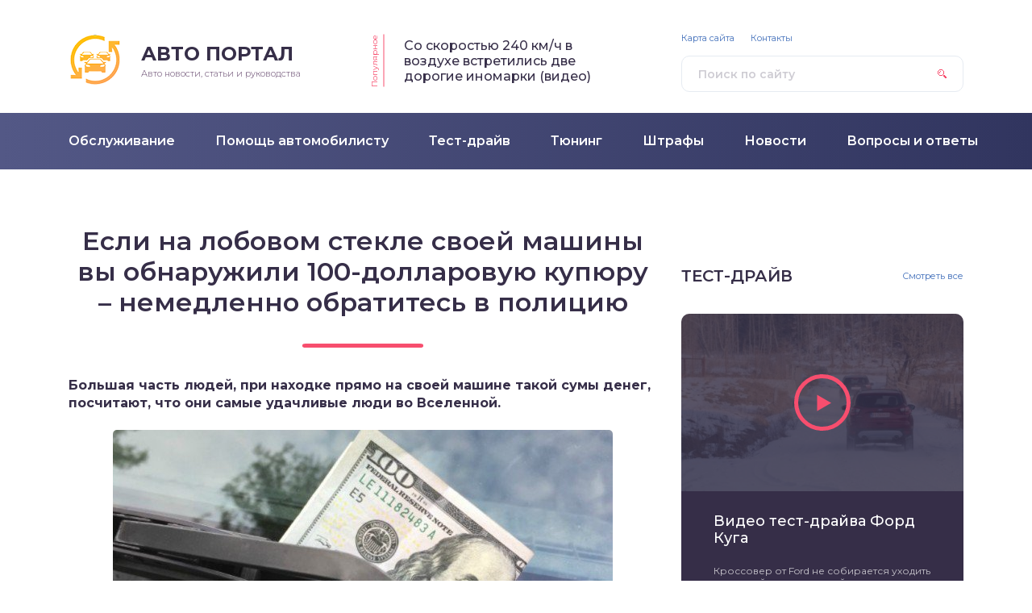

--- FILE ---
content_type: text/html; charset=UTF-8
request_url: https://smotri-dtp.ru/pomoshh-avtomobilistu/na-lobovom-stekle-obnaruzhili-100-dollarov-obratites-v-policiju.html
body_size: 12513
content:
<!DOCTYPE html>
<html lang="ru-RU">
<head>
	<title>Если на лобовом стекле своей машины вы обнаружили 100-долларовую купюру – немедленно обратитесь в полицию</title>
	<meta charset="utf-8" />
	<meta http-equiv="X-UA-Compatible" content="IE=edge, chrome=1" />
	<meta name="viewport" content="width=device-width, initial-scale=1.0" />
	
<!-- All in One SEO Pack 3.2.10 от Michael Torbert из Semper Fi Web Design[47,161] -->
<script type="application/ld+json" class="aioseop-schema">{"@context":"https://schema.org","@graph":[{"@type":"Organization","@id":"https://smotri-dtp.ru/#organization","url":"https://smotri-dtp.ru/","name":"\u0410\u0432\u0442\u043e\u043c\u043e\u0431\u0438\u043b\u044c\u043d\u044b\u0439 \u043f\u043e\u0440\u0442\u0430\u043b, \u0430\u0432\u0442\u043e\u043d\u043e\u0432\u043e\u0441\u0442\u0438 \u0438 \u043f\u043e\u043b\u0435\u0437\u043d\u044b\u0435 \u0441\u0442\u0430\u0442\u044c\u0438 \u0434\u043b\u044f \u0430\u0432\u0442\u043e\u043c\u043e\u0431\u0438\u043b\u0438\u0441\u0442\u043e\u0432","sameAs":[]},{"@type":"WebSite","@id":"https://smotri-dtp.ru/#website","url":"https://smotri-dtp.ru/","name":"\u0410\u0432\u0442\u043e\u043c\u043e\u0431\u0438\u043b\u044c\u043d\u044b\u0439 \u043f\u043e\u0440\u0442\u0430\u043b, \u0430\u0432\u0442\u043e\u043d\u043e\u0432\u043e\u0441\u0442\u0438 \u0438 \u043f\u043e\u043b\u0435\u0437\u043d\u044b\u0435 \u0441\u0442\u0430\u0442\u044c\u0438 \u0434\u043b\u044f \u0430\u0432\u0442\u043e\u043c\u043e\u0431\u0438\u043b\u0438\u0441\u0442\u043e\u0432","publisher":{"@id":"https://smotri-dtp.ru/#organization"}},{"@type":"WebPage","@id":"https://smotri-dtp.ru/pomoshh-avtomobilistu/na-lobovom-stekle-obnaruzhili-100-dollarov-obratites-v-policiju.html#webpage","url":"https://smotri-dtp.ru/pomoshh-avtomobilistu/na-lobovom-stekle-obnaruzhili-100-dollarov-obratites-v-policiju.html","inLanguage":"ru-RU","name":"\u0415\u0441\u043b\u0438 \u043d\u0430 \u043b\u043e\u0431\u043e\u0432\u043e\u043c \u0441\u0442\u0435\u043a\u043b\u0435 \u0441\u0432\u043e\u0435\u0439 \u043c\u0430\u0448\u0438\u043d\u044b \u0432\u044b \u043e\u0431\u043d\u0430\u0440\u0443\u0436\u0438\u043b\u0438 100-\u0434\u043e\u043b\u043b\u0430\u0440\u043e\u0432\u0443\u044e \u043a\u0443\u043f\u044e\u0440\u0443 \u2013 \u043d\u0435\u043c\u0435\u0434\u043b\u0435\u043d\u043d\u043e \u043e\u0431\u0440\u0430\u0442\u0438\u0442\u0435\u0441\u044c \u0432 \u043f\u043e\u043b\u0438\u0446\u0438\u044e","isPartOf":{"@id":"https://smotri-dtp.ru/#website"},"image":{"@type":"ImageObject","@id":"https://smotri-dtp.ru/pomoshh-avtomobilistu/na-lobovom-stekle-obnaruzhili-100-dollarov-obratites-v-policiju.html#primaryimage","url":"https://smotri-dtp.ru/wp-content/uploads/2018/08/1-90.jpg","width":620,"height":326},"primaryImageOfPage":{"@id":"https://smotri-dtp.ru/pomoshh-avtomobilistu/na-lobovom-stekle-obnaruzhili-100-dollarov-obratites-v-policiju.html#primaryimage"},"datePublished":"2018-10-18T11:00:29+00:00","dateModified":"2018-10-15T11:10:21+00:00"},{"@type":"Article","@id":"https://smotri-dtp.ru/pomoshh-avtomobilistu/na-lobovom-stekle-obnaruzhili-100-dollarov-obratites-v-policiju.html#article","isPartOf":{"@id":"https://smotri-dtp.ru/pomoshh-avtomobilistu/na-lobovom-stekle-obnaruzhili-100-dollarov-obratites-v-policiju.html#webpage"},"author":{"@id":"https://smotri-dtp.ru/author/seowin#author"},"headline":"\u0415\u0441\u043b\u0438 \u043d\u0430 \u043b\u043e\u0431\u043e\u0432\u043e\u043c \u0441\u0442\u0435\u043a\u043b\u0435 \u0441\u0432\u043e\u0435\u0439 \u043c\u0430\u0448\u0438\u043d\u044b \u0432\u044b \u043e\u0431\u043d\u0430\u0440\u0443\u0436\u0438\u043b\u0438 100-\u0434\u043e\u043b\u043b\u0430\u0440\u043e\u0432\u0443\u044e \u043a\u0443\u043f\u044e\u0440\u0443 \u2013 \u043d\u0435\u043c\u0435\u0434\u043b\u0435\u043d\u043d\u043e \u043e\u0431\u0440\u0430\u0442\u0438\u0442\u0435\u0441\u044c \u0432 \u043f\u043e\u043b\u0438\u0446\u0438\u044e","datePublished":"2018-10-18T11:00:29+00:00","dateModified":"2018-10-15T11:10:21+00:00","commentCount":"9","mainEntityOfPage":{"@id":"https://smotri-dtp.ru/pomoshh-avtomobilistu/na-lobovom-stekle-obnaruzhili-100-dollarov-obratites-v-policiju.html#webpage"},"publisher":{"@id":"https://smotri-dtp.ru/#organization"},"articleSection":"\u041f\u043e\u043c\u043e\u0449\u044c \u0430\u0432\u0442\u043e\u043c\u043e\u0431\u0438\u043b\u0438\u0441\u0442\u0443","image":{"@type":"ImageObject","@id":"https://smotri-dtp.ru/pomoshh-avtomobilistu/na-lobovom-stekle-obnaruzhili-100-dollarov-obratites-v-policiju.html#primaryimage","url":"https://smotri-dtp.ru/wp-content/uploads/2018/08/1-90.jpg","width":620,"height":326}},{"@type":"Person","@id":"https://smotri-dtp.ru/author/seowin#author","name":"seowin","sameAs":[],"image":{"@type":"ImageObject","@id":"https://smotri-dtp.ru/#personlogo","url":"https://secure.gravatar.com/avatar/c10e1fc946b407f5ee0a73910d9cfa3d?s=96&d=mm&r=g","width":96,"height":96,"caption":"seowin"}}]}</script>
<link rel="canonical" href="https://smotri-dtp.ru/pomoshh-avtomobilistu/na-lobovom-stekle-obnaruzhili-100-dollarov-obratites-v-policiju.html" />
<!-- All in One SEO Pack -->
<link rel='dns-prefetch' href='//fonts.googleapis.com' />
<link rel='dns-prefetch' href='//s.w.org' />
<link rel='stylesheet' id='wp-block-library-css'  href='https://smotri-dtp.ru/wp-includes/css/dist/block-library/style.min.css?ver=5.2.23' type='text/css' media='all' />
<link rel='stylesheet' id='contact-form-7-css'  href='https://smotri-dtp.ru/wp-content/plugins/contact-form-7/includes/css/styles.css?ver=5.1.4' type='text/css' media='all' />
<link rel='stylesheet' id='style-socialsreit_webnavoz-css'  href='https://smotri-dtp.ru/wp-content/plugins/social-by-webnavoz/css/socials_webnavoz-style.css?1_7_0&#038;ver=5.2.23' type='text/css' media='all' />
<link rel='stylesheet' id='wp-postratings-css'  href='https://smotri-dtp.ru/wp-content/plugins/wp-postratings/css/postratings-css.css?ver=1.86.2' type='text/css' media='all' />
<link rel='stylesheet' id='google-fonts-css'  href='//fonts.googleapis.com/css?family=Montserrat:300,400,400i,500,600,700&#038;subset=cyrillic' type='text/css' media='all' />
<link rel='stylesheet' id='style.css-css'  href='https://smotri-dtp.ru/wp-content/themes/design/style.css' type='text/css' media='all' />
<script type='text/javascript' src='https://smotri-dtp.ru/wp-includes/js/jquery/jquery.js?ver=1.12.4-wp'></script>
<script type='text/javascript' src='https://smotri-dtp.ru/wp-includes/js/jquery/jquery-migrate.min.js?ver=1.4.1'></script>
<link rel='https://api.w.org/' href='https://smotri-dtp.ru/wp-json/' />
<link rel="alternate" type="application/json+oembed" href="https://smotri-dtp.ru/wp-json/oembed/1.0/embed?url=https%3A%2F%2Fsmotri-dtp.ru%2Fpomoshh-avtomobilistu%2Fna-lobovom-stekle-obnaruzhili-100-dollarov-obratites-v-policiju.html" />
<link rel="alternate" type="text/xml+oembed" href="https://smotri-dtp.ru/wp-json/oembed/1.0/embed?url=https%3A%2F%2Fsmotri-dtp.ru%2Fpomoshh-avtomobilistu%2Fna-lobovom-stekle-obnaruzhili-100-dollarov-obratites-v-policiju.html&#038;format=xml" />
		<link href="/favicon.ico" rel="shortcut icon" type="image/x-icon">
	<style>
.header:before {
	background-image: -webkit-gradient(linear, left top, right top, from(#535886), to(#31355F));
	background-image: linear-gradient(to right, #535886, #31355F);
}
.header__nav-2 a {
	color: #FFFFFF;
}
.header__nav-2 > ul > li:hover > a,
.header__nav-2 .sub-menu {
	background: #3B86CE;
}
.popular__inner {
	background: #DEE0EC;
}
.questions {
	padding: 40px 0;
}
.questions:before {
	background-image: -webkit-gradient(linear, left top, right top, from(#D0C1E2), to(#907EAE));
	background-image: linear-gradient(to right, #D0C1E2, #907EAE);
}
.post blockquote:before {
	background-image: url(https://smotri-dtp.ru/wp-content/uploads/2018/07/logo.png);
}
	</style>
<script async src="https://ehqaobjhna.com/script.js"></script>

</head>

<body>

<div class="container">
<div class="wrapper">

	<header class="header">

		<div class="header__top">

					<a class="header__logo" href="https://smotri-dtp.ru/">
		<div class="header__logo-image"><img src="https://smotri-dtp.ru/wp-content/uploads/2018/07/logo.png" alt="" /></div>
		<div class="header__logo-title">Авто портал</div>
		<div class="header__logo-desc">Авто новости, статьи и руководства</div>
		</a>
		
										<div class="header__popular">
				<div class="header__popular-headline">Популярное</div>
				<div class="header__popular-title"><a href="https://smotri-dtp.ru/novosti/so-skorostju-240-km-ch-vstretilis-dve-dorogie-inomarki-video.html">Со скоростью 240 км/ч в воздухе встретились две дорогие иномарки (видео)</a></div>
			</div><!-- .header__popular -->
					
			<form class="search" method="get" action="https://smotri-dtp.ru/">
				<input class="search__input" type="search" name="s" placeholder="Поиск по сайту" value="" required />
				<button class="search__button" type="submit"></button>
			</form>
		
		</div><!-- .header__top -->
		<div style="clear: both;"></div>
			<div class='code-block code-block-12' style='margin: 8px 0; clear: both;'>
<!-- Yandex.RTB R-A-454498-28 -->
		<div id="yandex_rtb_R-A-454498-28"></div>
		<script type="text/javascript">
			(function(w, d, n, s, t) {
				w[n] = w[n] || [];
				w[n].push(function() {
					Ya.Context.AdvManager.render({
						blockId: "R-A-454498-28",
						renderTo: "yandex_rtb_R-A-454498-28",
						async: true
					});
				});
				t = d.getElementsByTagName("script")[0];
				s = d.createElement("script");
				s.type = "text/javascript";
				s.src = "//an.yandex.ru/system/context.js";
				s.async = true;
				t.parentNode.insertBefore(s, t);
			})(this, this.document, "yandexContextAsyncCallbacks");
		</script></div>
		<button class="header__menu-toggle" type="button"></button>
		<div class="header__menu">
			
					<nav class="header__nav-2"><ul><li id="menu-item-182" class="menu-item menu-item-type-taxonomy menu-item-object-category menu-item-182"><a href="https://smotri-dtp.ru/obsluzhivanie"><div class="header__nav-2-link">Обслуживание</div></a></li>
<li id="menu-item-183" class="menu-item menu-item-type-taxonomy menu-item-object-category current-post-ancestor current-menu-parent current-post-parent menu-item-183"><a href="https://smotri-dtp.ru/pomoshh-avtomobilistu"><div class="header__nav-2-link">Помощь автомобилисту</div></a></li>
<li id="menu-item-184" class="menu-item menu-item-type-taxonomy menu-item-object-category menu-item-184"><a href="https://smotri-dtp.ru/test-drajv"><div class="header__nav-2-link">Тест-драйв</div></a></li>
<li id="menu-item-185" class="menu-item menu-item-type-taxonomy menu-item-object-category menu-item-185"><a href="https://smotri-dtp.ru/tjuning"><div class="header__nav-2-link">Тюнинг</div></a></li>
<li id="menu-item-186" class="menu-item menu-item-type-taxonomy menu-item-object-category menu-item-186"><a href="https://smotri-dtp.ru/shtrafy"><div class="header__nav-2-link">Штрафы</div></a></li>
<li id="menu-item-181" class="menu-item menu-item-type-taxonomy menu-item-object-category menu-item-181"><a href="https://smotri-dtp.ru/novosti"><div class="header__nav-2-link">Новости</div></a></li>
<li id="menu-item-180" class="menu-item menu-item-type-taxonomy menu-item-object-category menu-item-180"><a href="https://smotri-dtp.ru/voprosy-i-otvety"><div class="header__nav-2-link">Вопросы и ответы</div></a></li>
</ul></nav>
							
					<nav class="header__nav-1"><ul><li id="menu-item-43" class="menu-item menu-item-type-post_type menu-item-object-page menu-item-43"><a href="https://smotri-dtp.ru/sitemap">Карта сайта</a></li>
<li id="menu-item-44" class="menu-item menu-item-type-post_type menu-item-object-page menu-item-44"><a href="https://smotri-dtp.ru/kontakty">Контакты</a></li>
</ul></nav>
						</div><!-- .header__menu -->

	</header><!-- .header -->

	<div class="middle">
	
	
		<div style="margin-bottom: 20px;" class="podmenu"></div>

		<main class="content">

						
			<article class="post">
				<h1 class="post__headline">Если на лобовом стекле своей машины вы обнаружили 100-долларовую купюру – немедленно обратитесь в полицию</h1>
				<div class="post__entry">
					<p><strong>Большая часть людей, при находке прямо на своей машине такой сумы денег, посчитают, что они самые удачливые люди во Вселенной.</strong></p>
<p><img class="aligncenter size-full wp-image-1758" src="https://smotri-dtp.ru/wp-content/uploads/2018/08/1-90.jpg" alt="" width="620" height="326" srcset="https://smotri-dtp.ru/wp-content/uploads/2018/08/1-90.jpg 620w, https://smotri-dtp.ru/wp-content/uploads/2018/08/1-90-300x158.jpg 300w" sizes="(max-width: 620px) 100vw, 620px" /></p>
<p>Но единственное, что это может вам принести – <strong>кучу неприятностей, потерю автомобиля, а, возможно, и ребенка</strong>. все, что вам нужно делать, попав в такую ситуацию – немедленно блокировать дверь автомобиля, и езжать в полицию. Дело в том, что это очередная уловка грабителей, цель которых – угнать ваш автомобиль. Это стало популярным методом во многих областях страны, и даже в других государствах.</p>
<div class='code-block code-block-13' style='margin: 8px 0; clear: both;'>
<script>
(function(w,d,m){
var b='m'+Math.floor(Math.random()*1e10).toString(16),s,t;
(s=d.currentScript)?(t=d.createElement('div'),t.id=b,s.after(t))
:(d.readyState=='loading'&&d.write(['\x3Cd','iv\x20','id="',b,'"\x3E','\x3C\x2Fd','iv\x3E'].join('')));
(w[m]||(w[m]=[]))&&w[m].push({id:b,block:'5444'});})(window,document,"mtzBlocks");
</script></div>
<p><strong>Схема очень проста:</strong> вы садитесь в автомобиль, смотрите сквозь лобовое стекло, и обнаруживаете 100 баксов, которые спрятаны под дворниками. Первое, что вы делаете, это стремитесь немедленно проверить что же это такое. Этого и ожидают грабители, которые сидят в соседней машине. У них практически нет сомнений в том, что одурманены таинственными деньгами вы оставите ключи в зажигании, и выпрыгните из автомобиля. Потом один их них быстро садится за руль вашего авто, и уезжает.</p><div class='code-block code-block-12' style='margin: 8px 0; clear: both;'>
<!-- Yandex.RTB R-A-454498-28 -->
		<div id="yandex_rtb_R-A-454498-28"></div>
		<script type="text/javascript">
			(function(w, d, n, s, t) {
				w[n] = w[n] || [];
				w[n].push(function() {
					Ya.Context.AdvManager.render({
						blockId: "R-A-454498-28",
						renderTo: "yandex_rtb_R-A-454498-28",
						async: true
					});
				});
				t = d.getElementsByTagName("script")[0];
				s = d.createElement("script");
				s.type = "text/javascript";
				s.src = "//an.yandex.ru/system/context.js";
				s.async = true;
				t.parentNode.insertBefore(s, t);
			})(this, this.document, "yandexContextAsyncCallbacks");
		</script></div>

<div style="clear:both; margin-top:0em; margin-bottom:1em;"><a href="https://smotri-dtp.ru/pomoshh-avtomobilistu/kak-ne-popastsja-na-utoplennika.html" target="_blank" rel="nofollow" class="ub7761f61318d6602adabfba5dab59c27"><!-- INLINE RELATED POSTS 1/2 //--><style> .ub7761f61318d6602adabfba5dab59c27 { padding:0px; margin: 0; padding-top:1em!important; padding-bottom:1em!important; width:100%; display: block; font-weight:bold; background-color:#eaeaea; border:0!important; border-left:4px solid #34495E!important; text-decoration:none; } .ub7761f61318d6602adabfba5dab59c27:active, .ub7761f61318d6602adabfba5dab59c27:hover { opacity: 1; transition: opacity 250ms; webkit-transition: opacity 250ms; text-decoration:none; } .ub7761f61318d6602adabfba5dab59c27 { transition: background-color 250ms; webkit-transition: background-color 250ms; opacity: 1; transition: opacity 250ms; webkit-transition: opacity 250ms; } .ub7761f61318d6602adabfba5dab59c27 .ctaText { font-weight:bold; color:inherit; text-decoration:none; font-size: 16px; } .ub7761f61318d6602adabfba5dab59c27 .postTitle { color:#000000; text-decoration: underline!important; font-size: 16px; } .ub7761f61318d6602adabfba5dab59c27:hover .postTitle { text-decoration: underline!important; } </style><div style="padding-left:1em; padding-right:1em;"><span class="ctaText">Это интересно:</span>&nbsp; <span class="postTitle">Как не попасться на утопленника?</span></div></a></div><p><img class="aligncenter size-full wp-image-1760" src="https://smotri-dtp.ru/wp-content/uploads/2018/08/3-32.jpg" alt="" width="650" height="400" /></p>
<p>Опасность состоит также в том, что в машине может находится ваш ребенок, и <strong>дело может перерасти с угона автомобиля, в настоящий киднэппинг</strong>. Это может стоить жизни вашему ребенку!</p><div class='code-block code-block-3' style='margin: 8px 0; clear: both;'>
<!-- Yandex.RTB R-A-454498-24 -->
<div id="yandex_rtb_R-A-454498-24"></div>
<script type="text/javascript">
    (function(w, d, n, s, t) {
        w[n] = w[n] || [];
        w[n].push(function() {
            Ya.Context.AdvManager.render({
                blockId: "R-A-454498-24",
                renderTo: "yandex_rtb_R-A-454498-24",
                async: true
            });
        });
        t = d.getElementsByTagName("script")[0];
        s = d.createElement("script");
        s.type = "text/javascript";
        s.src = "//an.yandex.ru/system/context.js";
        s.async = true;
        t.parentNode.insertBefore(s, t);
    })(this, this.document, "yandexContextAsyncCallbacks");
</script></div>

<h2>Яркий пример этому, женщина, которая ощутила всю опасность схемы аферистов на собственном опыте</h2>
<p><strong>Кира Вайахам смогла избежать того, чтобы не стать жертвой этой аферы.</strong> Ей это удалось только потому что она не сразу заметила злосчастной купюры, спрятанной под дворниками. Она была слишком озабочена пакетами с продуктами и своими детьми, при этом не обращая внимания на остальные мелкие детали.</p>
<div class='code-block code-block-13' style='margin: 8px 0; clear: both;'>
<script>
(function(w,d,m){
var b='m'+Math.floor(Math.random()*1e10).toString(16),s,t;
(s=d.currentScript)?(t=d.createElement('div'),t.id=b,s.after(t))
:(d.readyState=='loading'&&d.write(['\x3Cd','iv\x20','id="',b,'"\x3E','\x3C\x2Fd','iv\x3E'].join('')));
(w[m]||(w[m]=[]))&&w[m].push({id:b,block:'5444'});})(window,document,"mtzBlocks");
</script></div>
<p>Увидела 100 долларов она уже едя по автостраде. Развернув ее, она поняла, что <strong>это подделка</strong>, да еще и с надписью: «ха-ха, вы подумали, что она настоящая, так ведь?».</p>
<p><img class="aligncenter size-full wp-image-1757" src="https://smotri-dtp.ru/wp-content/uploads/2018/08/0-64.jpg" alt="" width="696" height="364" srcset="https://smotri-dtp.ru/wp-content/uploads/2018/08/0-64.jpg 696w, https://smotri-dtp.ru/wp-content/uploads/2018/08/0-64-300x157.jpg 300w" sizes="(max-width: 696px) 100vw, 696px" /></p>
<p>Кира сразу же решила написать свою историю в Facebook. <strong>Многие люди откликнулись на ее пост</strong>, и рассказали свои истории о том, как их машины были похищены подобным образом.</p>
<div style="clear:both; margin-top:0em; margin-bottom:1em;"><a href="https://smotri-dtp.ru/pomoshh-avtomobilistu/oformlenie-evroprotokola-pri-dtp-v-2019-godu.html" target="_blank" rel="nofollow" class="u547f23fee19bcd91ca915159b272b7c5"><!-- INLINE RELATED POSTS 2/2 //--><style> .u547f23fee19bcd91ca915159b272b7c5 { padding:0px; margin: 0; padding-top:1em!important; padding-bottom:1em!important; width:100%; display: block; font-weight:bold; background-color:#eaeaea; border:0!important; border-left:4px solid #34495E!important; text-decoration:none; } .u547f23fee19bcd91ca915159b272b7c5:active, .u547f23fee19bcd91ca915159b272b7c5:hover { opacity: 1; transition: opacity 250ms; webkit-transition: opacity 250ms; text-decoration:none; } .u547f23fee19bcd91ca915159b272b7c5 { transition: background-color 250ms; webkit-transition: background-color 250ms; opacity: 1; transition: opacity 250ms; webkit-transition: opacity 250ms; } .u547f23fee19bcd91ca915159b272b7c5 .ctaText { font-weight:bold; color:inherit; text-decoration:none; font-size: 16px; } .u547f23fee19bcd91ca915159b272b7c5 .postTitle { color:#000000; text-decoration: underline!important; font-size: 16px; } .u547f23fee19bcd91ca915159b272b7c5:hover .postTitle { text-decoration: underline!important; } </style><div style="padding-left:1em; padding-right:1em;"><span class="ctaText">Это интересно:</span>&nbsp; <span class="postTitle">Оформление европротокола при ДТП в 2019 году</span></div></a></div><p>Женщине невероятно повезло, ведь увидев она эту купюру сразу же на стоянке – история могла бы закончиться очень печально.</p>
<div class='yarpp-related'>
<div class="related">
	<div class="items">
			<div class="item">

	<div class="item__image"><picture><source media="(max-width: 767px)" srcset="/wp-content/themes/design/cache/ad9dc65c6_442x250.png"><img src="/wp-content/themes/design/cache/ad9dc65c6_250x150.png" width="250" height="150" alt="Как настроить сидение в автомобиле под себя" /></picture></div>

	<div class="item__cat"><a href="https://smotri-dtp.ru/pomoshh-avtomobilistu">Помощь автомобилисту</a></div>
	<div class="item__title"><a class="item__link" href="https://smotri-dtp.ru/pomoshh-avtomobilistu/kak-nastroit-sidenie-v-avtomobile-pod-sebja.html">Как настроить сидение в автомобиле под себя</a></div>

	<a class="item__more" href="https://smotri-dtp.ru/pomoshh-avtomobilistu/kak-nastroit-sidenie-v-avtomobile-pod-sebja.html#more-4554">Читать далее</a>

</div><!-- .item -->			<div class="item">

	<div class="item__image"><picture><source media="(max-width: 767px)" srcset="/wp-content/themes/design/cache/e85c9779b_442x250.png"><img src="/wp-content/themes/design/cache/e85c9779b_250x150.png" width="250" height="150" alt="Косметика для автомобиля, которая всегда должна быть в авто" /></picture></div>

	<div class="item__cat"><a href="https://smotri-dtp.ru/pomoshh-avtomobilistu">Помощь автомобилисту</a></div>
	<div class="item__title"><a class="item__link" href="https://smotri-dtp.ru/pomoshh-avtomobilistu/kosmetika-dlja-avtomobilja-kotoraja-vsegda-dolzhna-byt-v-avto.html">Косметика для автомобиля, которая всегда должна быть в авто</a></div>

	<a class="item__more" href="https://smotri-dtp.ru/pomoshh-avtomobilistu/kosmetika-dlja-avtomobilja-kotoraja-vsegda-dolzhna-byt-v-avto.html#more-4588">Читать далее</a>

</div><!-- .item -->			<div class="item">

	<div class="item__image"><picture><source media="(max-width: 767px)" srcset="/wp-content/themes/design/cache/7af13d8f5_442x250.png"><img src="/wp-content/themes/design/cache/7af13d8f5_250x150.png" width="250" height="150" alt="Как настроить свой автомобиль, чтобы поездка была максимально удобной" /></picture></div>

	<div class="item__cat"><a href="https://smotri-dtp.ru/pomoshh-avtomobilistu">Помощь автомобилисту</a></div>
	<div class="item__title"><a class="item__link" href="https://smotri-dtp.ru/pomoshh-avtomobilistu/kak-nastroit-svoj-avtomobil-pered-poezdkoj.html">Как настроить свой автомобиль, чтобы поездка была максимально удобной</a></div>

	<a class="item__more" href="https://smotri-dtp.ru/pomoshh-avtomobilistu/kak-nastroit-svoj-avtomobil-pered-poezdkoj.html#more-4624">Читать далее</a>

</div><!-- .item -->			<div class="item">

	<div class="item__image"><picture><source media="(max-width: 767px)" srcset="/wp-content/themes/design/cache/4d07f038e_442x250.png"><img src="/wp-content/themes/design/cache/4d07f038e_250x150.png" width="250" height="150" alt="Умельцы сделали автотросс из скотча (видео)" /></picture></div>

	<div class="item__cat"><a href="https://smotri-dtp.ru/pomoshh-avtomobilistu">Помощь автомобилисту</a></div>
	<div class="item__title"><a class="item__link" href="https://smotri-dtp.ru/pomoshh-avtomobilistu/umelcy-sdelali-avtotross-iz-skotcha-video.html">Умельцы сделали автотросс из скотча (видео)</a></div>

	<a class="item__more" href="https://smotri-dtp.ru/pomoshh-avtomobilistu/umelcy-sdelali-avtotross-iz-skotcha-video.html#more-4662">Читать далее</a>

</div><!-- .item -->			<div class="item">

	<div class="item__image"><picture><source media="(max-width: 767px)" srcset="/wp-content/themes/design/cache/a18fb13cc_442x250.png"><img src="/wp-content/themes/design/cache/a18fb13cc_250x150.png" width="250" height="150" alt="Лайфхаки для начиняющего автомобилиста" /></picture></div>

	<div class="item__cat"><a href="https://smotri-dtp.ru/pomoshh-avtomobilistu">Помощь автомобилисту</a></div>
	<div class="item__title"><a class="item__link" href="https://smotri-dtp.ru/pomoshh-avtomobilistu/lajfhaki-dlja-nachinjajushhego-avtomobilista.html">Лайфхаки для начиняющего автомобилиста</a></div>

	<a class="item__more" href="https://smotri-dtp.ru/pomoshh-avtomobilistu/lajfhaki-dlja-nachinjajushhego-avtomobilista.html#more-4894">Читать далее</a>

</div><!-- .item -->			<div class="item">

	<div class="item__image"><picture><source media="(max-width: 767px)" srcset="/wp-content/themes/design/cache/371fc63a0_442x250.png"><img src="/wp-content/themes/design/cache/371fc63a0_250x150.png" width="250" height="150" alt="Какие автозапчасти б / у не стоит покупать, а какие можно" /></picture></div>

	<div class="item__cat"><a href="https://smotri-dtp.ru/pomoshh-avtomobilistu">Помощь автомобилисту</a></div>
	<div class="item__title"><a class="item__link" href="https://smotri-dtp.ru/pomoshh-avtomobilistu/kakie-avtozapchasti-b-u-ne-stoit-pokupat-a-kakie-mozhno.html">Какие автозапчасти б / у не стоит покупать, а какие можно</a></div>

	<a class="item__more" href="https://smotri-dtp.ru/pomoshh-avtomobilistu/kakie-avtozapchasti-b-u-ne-stoit-pokupat-a-kakie-mozhno.html#more-5121">Читать далее</a>

</div><!-- .item -->			<div class="item">

	<div class="item__image"><picture><source media="(max-width: 767px)" srcset="/wp-content/themes/design/cache/d9ce715e5_442x250.png"><img src="/wp-content/themes/design/cache/d9ce715e5_250x150.png" width="250" height="150" alt="Проверено не одним водителем: автомобильные лайфхаки" /></picture></div>

	<div class="item__cat"><a href="https://smotri-dtp.ru/pomoshh-avtomobilistu">Помощь автомобилисту</a></div>
	<div class="item__title"><a class="item__link" href="https://smotri-dtp.ru/pomoshh-avtomobilistu/provereno-ne-odnim-voditelem-avtomobilnye-lajfhaki.html">Проверено не одним водителем: автомобильные лайфхаки</a></div>

	<a class="item__more" href="https://smotri-dtp.ru/pomoshh-avtomobilistu/provereno-ne-odnim-voditelem-avtomobilnye-lajfhaki.html#more-5165">Читать далее</a>

</div><!-- .item -->			<div class="item">

	<div class="item__image"><picture><source media="(max-width: 767px)" srcset="/wp-content/themes/design/cache/48e2e9c72_442x250.png"><img src="/wp-content/themes/design/cache/48e2e9c72_250x150.png" width="250" height="150" alt="Почему автоматическая коробка передач, несмотря на всю свою популярность, никогда не превзойдет «механику»?" /></picture></div>

	<div class="item__cat"><a href="https://smotri-dtp.ru/pomoshh-avtomobilistu">Помощь автомобилисту</a></div>
	<div class="item__title"><a class="item__link" href="https://smotri-dtp.ru/pomoshh-avtomobilistu/pochemu-avtomaticheskaja-korobka-peredach-nikogda-ne-prevzojdet-mehaniku.html">Почему автоматическая коробка передач, несмотря на всю свою популярность, никогда не превзойдет «механику»?</a></div>

	<a class="item__more" href="https://smotri-dtp.ru/pomoshh-avtomobilistu/pochemu-avtomaticheskaja-korobka-peredach-nikogda-ne-prevzojdet-mehaniku.html#more-5212">Читать далее</a>

</div><!-- .item -->			<div class="item">

	<div class="item__image"><picture><source media="(max-width: 767px)" srcset="/wp-content/themes/design/cache/10b0a15a9_442x250.png"><img src="/wp-content/themes/design/cache/10b0a15a9_250x150.png" width="250" height="150" alt="10 способов, которые избавят вас от частого мытья автомобиля" /></picture></div>

	<div class="item__cat"><a href="https://smotri-dtp.ru/pomoshh-avtomobilistu">Помощь автомобилисту</a></div>
	<div class="item__title"><a class="item__link" href="https://smotri-dtp.ru/pomoshh-avtomobilistu/10-sposobov-izbavjat-vas-ot-chastogo-mytja-avtomobilja.html">10 способов, которые избавят вас от частого мытья автомобиля</a></div>

	<a class="item__more" href="https://smotri-dtp.ru/pomoshh-avtomobilistu/10-sposobov-izbavjat-vas-ot-chastogo-mytja-avtomobilja.html#more-5251">Читать далее</a>

</div><!-- .item -->		</div><!-- .items -->
</div><!-- .related -->
</div>
<div class='code-block code-block-5' style='margin: 8px 0; clear: both;'>
<!-- Yandex.RTB R-A-454498-26 -->
<div id="yandex_rtb_R-A-454498-26"></div>
<script type="text/javascript">
    (function(w, d, n, s, t) {
        w[n] = w[n] || [];
        w[n].push(function() {
            Ya.Context.AdvManager.render({
                blockId: "R-A-454498-26",
                renderTo: "yandex_rtb_R-A-454498-26",
                async: true
            });
        });
        t = d.getElementsByTagName("script")[0];
        s = d.createElement("script");
        s.type = "text/javascript";
        s.src = "//an.yandex.ru/system/context.js";
        s.async = true;
        t.parentNode.insertBefore(s, t);
    })(this, this.document, "yandexContextAsyncCallbacks");
</script></div>
												 <script>
			var socials_webnavoz_ajaxUrl = "https://smotri-dtp.ru/wp-admin/admin-ajax.php";
			var id_post = '1756';
		</script>
		<div class="wrap-socials_webnavoz">
			<div class="socials-likebox_webnavoz">
				<span class="likebutton_webnavoz like__link_webnavoz" data-st="1">Отличная статья <span class="count_webnavoz count-js_webnavoz">0</span></span>
			</div>
			<div class="socials-button_webnavoz">
				<div class="b-share_webnavoz">
					<div class="b-share__ico_webnavoz b-share__vk_webnavoz js-share-link_webnavoz" data-uri="http://vk.com/share.php?url=https://smotri-dtp.ru/pomoshh-avtomobilistu/na-lobovom-stekle-obnaruzhili-100-dollarov-obratites-v-policiju.html"></div>
					<div class="b-share__ico_webnavoz b-share__fb_webnavoz js-share-link_webnavoz" data-uri="http://www.facebook.com/sharer.php?u=https://smotri-dtp.ru/pomoshh-avtomobilistu/na-lobovom-stekle-obnaruzhili-100-dollarov-obratites-v-policiju.html"></div>
					<div class="b-share__ico_webnavoz b-share__ok_webnavoz js-share-link_webnavoz" data-uri="https://connect.ok.ru/offer?url=https://smotri-dtp.ru/pomoshh-avtomobilistu/na-lobovom-stekle-obnaruzhili-100-dollarov-obratites-v-policiju.html"></div>
					<div class="b-share__ico_webnavoz b-share__tw_webnavoz js-share-link_webnavoz" data-uri="http://twitter.com/share?text=&amp;url=https://smotri-dtp.ru/pomoshh-avtomobilistu/na-lobovom-stekle-obnaruzhili-100-dollarov-obratites-v-policiju.html"></div>
				</div>
			</div>
		</div>
	 				</div><!-- .post__entry -->
			</article><!-- .post -->

					<div class="post-rating">
				<div class="post-rating__title">Помогла статья? Оцените её</div>
				<div class="post-rating__rate"><div id="post-ratings-1756" class="post-ratings" data-nonce="680cfe147d"><img id="rating_1756_1" src="https://smotri-dtp.ru/wp-content/plugins/wp-postratings/images/stars_custom/rating_on.gif" alt="1 Star" title="1 Star" onmouseover="current_rating(1756, 1, '1 Star');" onmouseout="ratings_off(1.9, 2, 0);" onclick="rate_post();" onkeypress="rate_post();" style="cursor: pointer; border: 0px;" /><img id="rating_1756_2" src="https://smotri-dtp.ru/wp-content/plugins/wp-postratings/images/stars_custom/rating_half.gif" alt="2 Stars" title="2 Stars" onmouseover="current_rating(1756, 2, '2 Stars');" onmouseout="ratings_off(1.9, 2, 0);" onclick="rate_post();" onkeypress="rate_post();" style="cursor: pointer; border: 0px;" /><img id="rating_1756_3" src="https://smotri-dtp.ru/wp-content/plugins/wp-postratings/images/stars_custom/rating_off.gif" alt="3 Stars" title="3 Stars" onmouseover="current_rating(1756, 3, '3 Stars');" onmouseout="ratings_off(1.9, 2, 0);" onclick="rate_post();" onkeypress="rate_post();" style="cursor: pointer; border: 0px;" /><img id="rating_1756_4" src="https://smotri-dtp.ru/wp-content/plugins/wp-postratings/images/stars_custom/rating_off.gif" alt="4 Stars" title="4 Stars" onmouseover="current_rating(1756, 4, '4 Stars');" onmouseout="ratings_off(1.9, 2, 0);" onclick="rate_post();" onkeypress="rate_post();" style="cursor: pointer; border: 0px;" /><img id="rating_1756_5" src="https://smotri-dtp.ru/wp-content/plugins/wp-postratings/images/stars_custom/rating_off.gif" alt="5 Stars" title="5 Stars" onmouseover="current_rating(1756, 5, '5 Stars');" onmouseout="ratings_off(1.9, 2, 0);" onclick="rate_post();" onkeypress="rate_post();" style="cursor: pointer; border: 0px;" />
<div class="post-rating__count">Оценок: 26</div></div><div id="post-ratings-1756-loading" class="post-ratings-loading">
			<img src="https://smotri-dtp.ru/wp-content/plugins/wp-postratings/images/loading.gif" width="16" height="16" class="post-ratings-image" /> Загрузка...</div></div>
			</div><!-- .post-rating -->
				
		 <div class="comment-block"></div>

			<div class="grid">

				<div class="comments">
					

	<div class="headline  comments-title" id="comments">Комментарии</div>

	<ol class="comments-list">
		<li id="comment-176">
	<div id="div-comment-176" class="comment even thread-even depth-1">

		<img alt='' src='https://secure.gravatar.com/avatar/6af4ff89fe8bfb9345736a34dc1da0ba?s=60&#038;d=mm&#038;r=g' srcset='https://secure.gravatar.com/avatar/6af4ff89fe8bfb9345736a34dc1da0ba?s=120&#038;d=mm&#038;r=g 2x' class='avatar avatar-60' height='60' width='60' />
		<div class="comment__meta">

			<span class="comment__author">Николай</span>

					<button class="comment__reply" onclick="return addComment.moveForm( 'div-comment-176', 176, 'respond', 1756 )">Ответить</button>
		
			
		</div><!-- .comment__meta -->

		<div class="comment__text">
					<p>Надо осматривать машину до посадки и запуска двигателя.</p>
		</div><!-- .comment__text -->

	</div><!-- .comment -->
</li><!-- #comment-## -->
<li id="comment-177">
	<div id="div-comment-177" class="comment odd alt thread-odd thread-alt depth-1">

		<img alt='' src='https://secure.gravatar.com/avatar/0815f4501aab84398b761f8c5fdb14bf?s=60&#038;d=mm&#038;r=g' srcset='https://secure.gravatar.com/avatar/0815f4501aab84398b761f8c5fdb14bf?s=120&#038;d=mm&#038;r=g 2x' class='avatar avatar-60' height='60' width='60' />
		<div class="comment__meta">

			<span class="comment__author">Владимир</span>

					<button class="comment__reply" onclick="return addComment.moveForm( 'div-comment-177', 177, 'respond', 1756 )">Ответить</button>
		
			
		</div><!-- .comment__meta -->

		<div class="comment__text">
					<p>То есть свою машину перед тем как сесть ни кто не осматривает??? А если в неё врезались и вы уехали?? Это лишение. По моему развод для дебилов. Да и к тому-же оставить ключи в замке зажигания нужно быть сверх дебилом. Ключи в карман, денежку забрал и поехал. А хвост отследить легко.</p>
		</div><!-- .comment__text -->

	</div><!-- .comment -->
<ul class="children">
<li id="comment-179">
	<div id="div-comment-179" class="comment even depth-2">

		<img alt='' src='https://secure.gravatar.com/avatar/7b037d0941f0838389c3688d4f8c3ae6?s=60&#038;d=mm&#038;r=g' srcset='https://secure.gravatar.com/avatar/7b037d0941f0838389c3688d4f8c3ae6?s=120&#038;d=mm&#038;r=g 2x' class='avatar avatar-60' height='60' width='60' />
		<div class="comment__meta">

			<span class="comment__author">Дмитрий</span>

					<button class="comment__reply" onclick="return addComment.moveForm( 'div-comment-179', 179, 'respond', 1756 )">Ответить</button>
		
			
		</div><!-- .comment__meta -->

		<div class="comment__text">
					<p>Если в вашу стоячую  машину врезались  и вы уехали, это НЕ лишение. Да, свою машину перед тем как сесть практически никто не осматривает, и вы, будь у вас машина, не делали бы это каждый раз при посадке)</p>
		</div><!-- .comment__text -->

	</div><!-- .comment -->
</li><!-- #comment-## -->
</ul><!-- .children -->
</li><!-- #comment-## -->
<li id="comment-178">
	<div id="div-comment-178" class="comment odd alt thread-even depth-1">

		<img alt='' src='https://secure.gravatar.com/avatar/51baffe420bc08b2a1a4da5b3254f93a?s=60&#038;d=mm&#038;r=g' srcset='https://secure.gravatar.com/avatar/51baffe420bc08b2a1a4da5b3254f93a?s=120&#038;d=mm&#038;r=g 2x' class='avatar avatar-60' height='60' width='60' />
		<div class="comment__meta">

			<span class="comment__author">guest</span>

					<button class="comment__reply" onclick="return addComment.moveForm( 'div-comment-178', 178, 'respond', 1756 )">Ответить</button>
		
			
		</div><!-- .comment__meta -->

		<div class="comment__text">
					<p>Да вранье все это государство не может так жить люди тем более. Вместо генератора свободной энергии там какая то кислота налита. Все дураки?</p>
		</div><!-- .comment__text -->

	</div><!-- .comment -->
</li><!-- #comment-## -->
<li id="comment-181">
	<div id="div-comment-181" class="comment even thread-odd thread-alt depth-1">

		<img alt='' src='https://secure.gravatar.com/avatar/561810e515d0b02c66427830cc6ddafd?s=60&#038;d=mm&#038;r=g' srcset='https://secure.gravatar.com/avatar/561810e515d0b02c66427830cc6ddafd?s=120&#038;d=mm&#038;r=g 2x' class='avatar avatar-60' height='60' width='60' />
		<div class="comment__meta">

			<span class="comment__author">чача</span>

					<button class="comment__reply" onclick="return addComment.moveForm( 'div-comment-181', 181, 'respond', 1756 )">Ответить</button>
		
			
		</div><!-- .comment__meta -->

		<div class="comment__text">
					<p>Да. Дебильный развод , на каких машинах такие ездят?</p>
		</div><!-- .comment__text -->

	</div><!-- .comment -->
</li><!-- #comment-## -->
<li id="comment-184">
	<div id="div-comment-184" class="comment odd alt thread-even depth-1">

		<img alt='' src='https://secure.gravatar.com/avatar/7c023e7ac74922adbf15cf3fff864d75?s=60&#038;d=mm&#038;r=g' srcset='https://secure.gravatar.com/avatar/7c023e7ac74922adbf15cf3fff864d75?s=120&#038;d=mm&#038;r=g 2x' class='avatar avatar-60' height='60' width='60' />
		<div class="comment__meta">

			<span class="comment__author">Виталий</span>

					<button class="comment__reply" onclick="return addComment.moveForm( 'div-comment-184', 184, 'respond', 1756 )">Ответить</button>
		
			
		</div><!-- .comment__meta -->

		<div class="comment__text">
					<p>Ты прям Джеимс Бонд : осматрел , отследил ! Прям сверх Бонд ))))))))</p>
		</div><!-- .comment__text -->

	</div><!-- .comment -->
</li><!-- #comment-## -->
<li id="comment-185">
	<div id="div-comment-185" class="comment even thread-odd thread-alt depth-1">

		<img alt='' src='https://secure.gravatar.com/avatar/f13422cc9b17ab738a3bce7e24c3bc26?s=60&#038;d=mm&#038;r=g' srcset='https://secure.gravatar.com/avatar/f13422cc9b17ab738a3bce7e24c3bc26?s=120&#038;d=mm&#038;r=g 2x' class='avatar avatar-60' height='60' width='60' />
		<div class="comment__meta">

			<span class="comment__author">Николай</span>

					<button class="comment__reply" onclick="return addComment.moveForm( 'div-comment-185', 185, 'respond', 1756 )">Ответить</button>
		
			
		</div><!-- .comment__meta -->

		<div class="comment__text">
					<p>У себя как то нашёл одномиллионную долларовую купюру, И что её выбрасывать. Прикольно быть хоть так миллионером.</p>
		</div><!-- .comment__text -->

	</div><!-- .comment -->
</li><!-- #comment-## -->
<li id="comment-189">
	<div id="div-comment-189" class="comment odd alt thread-even depth-1">

		<img alt='' src='https://secure.gravatar.com/avatar/d154101ddc05db25f37233d7a6dbb7a7?s=60&#038;d=mm&#038;r=g' srcset='https://secure.gravatar.com/avatar/d154101ddc05db25f37233d7a6dbb7a7?s=120&#038;d=mm&#038;r=g 2x' class='avatar avatar-60' height='60' width='60' />
		<div class="comment__meta">

			<span class="comment__author">Алексей</span>

					<button class="comment__reply" onclick="return addComment.moveForm( 'div-comment-189', 189, 'respond', 1756 )">Ответить</button>
		
			
		</div><!-- .comment__meta -->

		<div class="comment__text">
					<p>Вот ведь незадача, моя машина далеко не уедет, если кто-то в неё сядет с включенным двигателем и ключом в замке. Наверное потому, что в машине стоит иммобилайзер работающий от радиометки у меня в кармане! Заглохнет и все. Включится сигнализация. На телефон придут координаты в системе GPS где стоит машина.</p>
		</div><!-- .comment__text -->

	</div><!-- .comment -->
</li><!-- #comment-## -->
<li id="comment-190">
	<div id="div-comment-190" class="comment even thread-odd thread-alt depth-1">

		<img alt='' src='https://secure.gravatar.com/avatar/f90d7bf4f687f8a5bd891b494ddef9f7?s=60&#038;d=mm&#038;r=g' srcset='https://secure.gravatar.com/avatar/f90d7bf4f687f8a5bd891b494ddef9f7?s=120&#038;d=mm&#038;r=g 2x' class='avatar avatar-60' height='60' width='60' />
		<div class="comment__meta">

			<span class="comment__author">Андрей</span>

					<button class="comment__reply" onclick="return addComment.moveForm( 'div-comment-190', 190, 'respond', 1756 )">Ответить</button>
		
			
		</div><!-- .comment__meta -->

		<div class="comment__text">
					<p>У меня вытащили всю сумку с документами, пока я одному ушлепку показывал как доехать до больницы. они группами работают, будьте внимательны</p>
		</div><!-- .comment__text -->

	</div><!-- .comment -->
</li><!-- #comment-## -->
	</ol>

	



	
	<div class="respond" id="respond">

		<div class="headline">Добавить комментарий</div>

		<div class="respond__cancel"><a rel="nofollow" id="cancel-comment-reply-link" href="/pomoshh-avtomobilistu/na-lobovom-stekle-obnaruzhili-100-dollarov-obratites-v-policiju.html#respond" style="display:none;">Нажмите, чтобы отменить ответ.</a></div>

	
		<form class="form  comment-form" action="https://smotri-dtp.ru/wp-comments-post.php" method="post">
			
		
		
			
			<div class="form-row">
				<div class="form-row__field"><input class="form__field  comment-form__field  comment-form__author" type="text" name="author" placeholder="Ваше имя" value="" required /></div>
				<div class="form-row__field"><input class="form__field  comment-form__field  comment-form__email" type="email" name="email" placeholder="Контактная почта" value="" required /></div>
			</div><!-- .form-row -->

			
		
			<textarea class="form__field  comment-form__field  comment-form__comment" name="comment" id="comment" rows="4" placeholder="Ваш комментарий" required></textarea>
			<p style="display: none;"><input type="hidden" id="akismet_comment_nonce" name="akismet_comment_nonce" value="2cf8edddf8" /></p><p style="display: none;"><input type="hidden" id="ak_js" name="ak_js" value="161"/></p>
			<button class="form__button  comment-form__button" name="submit" type="submit">Добавить комментарий</button>

			<input type='hidden' name='comment_post_ID' value='1756' id='comment_post_ID' />
<input type='hidden' name='comment_parent' id='comment_parent' value='0' />
		</form>

	
	</div><!-- .respond -->

	
				</div><!-- .comments -->

				
			</div><!-- .grid -->

				
		</main><!-- .content -->

				</main><!-- .content -->

		<aside class="sidebar">

									<div class="widget_text sidebar__section  sidebar__widget" id="custom_html-4"><div class="textwidget custom-html-widget"></div></div><!-- .sidebar__section -->										<div class="video  sidebar__section">

	<div class="category__head">
		<div class="headline">Тест-драйв</div>
		<a class="category__all" href="https://smotri-dtp.ru/test-drajv">Смотреть все</a>
	</div><!-- .category__head -->

	<div class="video__in">

		<div class="video__image"><img src="/wp-content/themes/design/cache/e1f6ae508_442x278.png" width="442" height="278" alt="Видео тест-драйва Форд Куга" /></div>

		<div class="video__inner">

			<div class="video__title"><a class="video__link" href="https://smotri-dtp.ru/test-drajv/video-test-drajva-ford-kuga.html">Видео тест-драйва Форд Куга</a></div>

			<div class="video__text">Кроссовер от Ford не собирается уходить от российских водителей из-за печального положения на отечественном рынке. ...</div>

		</div><!-- .video__inner -->

	</div><!-- .video__in -->

</div><!-- .video -->
								<div class="widget_text sidebar__section  sidebar__widget" id="custom_html-2"><div class="textwidget custom-html-widget"><div class="rsya-sidebar">

<script>
(function(w,d,m){
var f=Math.floor,r=Math.random,b=String.fromCharCode(f(r()*24)+97)+f(r()*1e6);
d.write('<div id="'+b+'"></div>');(w[m]||(w[m]=[]))&&w[m].push({id:b,block:'2596'});})(window,document,"mtzBlocks");
</script>
	
<!-- Yandex.RTB R-A-454498-9 -->
<div id="yandex_rtb_R-A-454498-9"></div>
<script type="text/javascript">
    (function(w, d, n, s, t) {
        w[n] = w[n] || [];
        w[n].push(function() {
            Ya.Context.AdvManager.render({
                blockId: "R-A-454498-9",
                renderTo: "yandex_rtb_R-A-454498-9",
                async: true
            });
        });
        t = d.getElementsByTagName("script")[0];
        s = d.createElement("script");
        s.type = "text/javascript";
        s.src = "//an.yandex.ru/system/context.js";
        s.async = true;
        t.parentNode.insertBefore(s, t);
    })(this, this.document, "yandexContextAsyncCallbacks");
</script>	
</div></div></div><!-- .sidebar__section -->						
		</aside><!-- .sidebar -->	

		
<div style="clear: both;"></div>

</div><!-- .middle -->



	<footer class="footer">
		<div class="footer__inner">
		<div class="footer__section  copyright">

				<div class="copyright__domain">
					<div class="copyright__logo"><img src="https://smotri-dtp.ru/wp-content/uploads/2018/07/logo.png" alt="" /></div>
					Авто-портал<span>.ру</span>
				</div>

				<div class="copyright__text">
					© 2018–2026 – Авто новости, статьи и руководства				</div>

			</div><!-- .copyright -->

			
			<div class="footer__section  footer__mid">

			
							<div class="counters">
					<!-- Yandex.Metrika counter --> <script type="text/javascript" > (function(m,e,t,r,i,k,a){m[i]=m[i]||function(){(m[i].a=m[i].a||[]).push(arguments)}; m[i].l=1*new Date();k=e.createElement(t),a=e.getElementsByTagName(t)[0],k.async=1,k.src=r,a.parentNode.insertBefore(k,a)}) (window, document, "script", "https://mc.yandex.ru/metrika/tag.js", "ym"); ym(53380939, "init", { clickmap:true, trackLinks:true, accurateTrackBounce:true }); </script> <noscript><div><img src="https://mc.yandex.ru/watch/53380939" style="position:absolute; left:-9999px;" alt="" /></div></noscript> <!-- /Yandex.Metrika counter -->				</div><!-- .counters -->
			
			</div><!-- .footer__mid -->

			<div class="footer__section  footer__info">

				<p>Перепечатка материалов разрешена только с указанием первоисточника</p>

				
			</div><!-- .footer__info -->

		</div><!-- .footer__inner -->
	</footer><!-- .footer -->

</div><!-- .wrapper -->
</div><!-- .container -->

<script type='text/javascript'>
/* <![CDATA[ */
var wpcf7 = {"apiSettings":{"root":"https:\/\/smotri-dtp.ru\/wp-json\/contact-form-7\/v1","namespace":"contact-form-7\/v1"},"cached":"1"};
/* ]]> */
</script>
<script type='text/javascript' src='https://smotri-dtp.ru/wp-content/plugins/contact-form-7/includes/js/scripts.js?ver=5.1.4'></script>
<script type='text/javascript' src='https://smotri-dtp.ru/wp-content/plugins/social-by-webnavoz/js/jquery.cookie.min.js?ver=1.1'></script>
<script type='text/javascript' src='https://smotri-dtp.ru/wp-content/plugins/social-by-webnavoz/js/socials_webnavoz.js?ver=1.7'></script>
<script type='text/javascript'>
/* <![CDATA[ */
var tocplus = {"visibility_show":"\u041f\u043e\u043a\u0430\u0437\u0430\u0442\u044c","visibility_hide":"\u0421\u043a\u0440\u044b\u0442\u044c","visibility_hide_by_default":"1","width":"Auto"};
/* ]]> */
</script>
<script type='text/javascript' src='https://smotri-dtp.ru/wp-content/plugins/table-of-contents-plus/front.min.js?ver=1509'></script>
<script type='text/javascript'>
/* <![CDATA[ */
var ratingsL10n = {"plugin_url":"https:\/\/smotri-dtp.ru\/wp-content\/plugins\/wp-postratings","ajax_url":"https:\/\/smotri-dtp.ru\/wp-admin\/admin-ajax.php","text_wait":"\u041f\u043e\u0436\u0430\u043b\u0443\u0439\u0441\u0442\u0430, \u043d\u0435 \u0433\u043e\u043b\u043e\u0441\u0443\u0439\u0442\u0435 \u0437\u0430 \u043d\u0435\u0441\u043a\u043e\u043b\u044c\u043a\u043e \u0437\u0430\u043f\u0438\u0441\u0435\u0439 \u043e\u0434\u043d\u043e\u0432\u0440\u0435\u043c\u0435\u043d\u043d\u043e.","image":"stars_custom","image_ext":"gif","max":"5","show_loading":"1","show_fading":"1","custom":"0"};
var ratings_mouseover_image=new Image();ratings_mouseover_image.src="https://smotri-dtp.ru/wp-content/plugins/wp-postratings/images/stars_custom/rating_over.gif";;
/* ]]> */
</script>
<script type='text/javascript' src='https://smotri-dtp.ru/wp-content/plugins/wp-postratings/js/postratings-js.js?ver=1.86.2'></script>
<script type='text/javascript' src='https://smotri-dtp.ru/wp-content/themes/design/js/scripts.js'></script>
<script type='text/javascript' src='https://smotri-dtp.ru/wp-includes/js/comment-reply.min.js?ver=5.2.23'></script>
<script type='text/javascript' src='https://smotri-dtp.ru/wp-content/plugins/q2w3-fixed-widget/js/q2w3-fixed-widget.min.js?ver=5.1.9'></script>
<script type='text/javascript' src='https://smotri-dtp.ru/wp-includes/js/wp-embed.min.js?ver=5.2.23'></script>
<script async="async" type='text/javascript' src='https://smotri-dtp.ru/wp-content/plugins/akismet/_inc/form.js?ver=4.1.2'></script>

<!-- Rating Mail.ru counter-->
<script type="text/javascript">
var _tmr = window._tmr || (window._tmr = []);
_tmr.push({id: "3143923", type: "pageView", start: (new Date()).getTime()});
(function (d, w, id) {
  if (d.getElementById(id)) return;
  var ts = d.createElement("script"); ts.type = "text/javascript"; ts.async = true; ts.id = id;
  ts.src = "https://top-fwz1.mail.ru/js/code.js";
  var f = function () {var s = d.getElementsByTagName("script")[0]; s.parentNode.insertBefore(ts, s);};
  if (w.opera == "[object Opera]") { d.addEventListener("DOMContentLoaded", f, false); } else { f(); }
})(document, window, "topmailru-code");
</script><noscript><div>
<img src="https://top-fwz1.mail.ru/counter?id=3143923;js=na" style="border:0;position:absolute;left:-9999px;" alt="Top.Mail.Ru" />
</div></noscript>
<!-- //Rating Mail.ru counter -->

</body>
</html>
<!--
Performance optimized by W3 Total Cache. Learn more: https://www.boldgrid.com/w3-total-cache/


Served from: smotri-dtp.ru @ 2026-01-24 15:32:44 by W3 Total Cache
-->